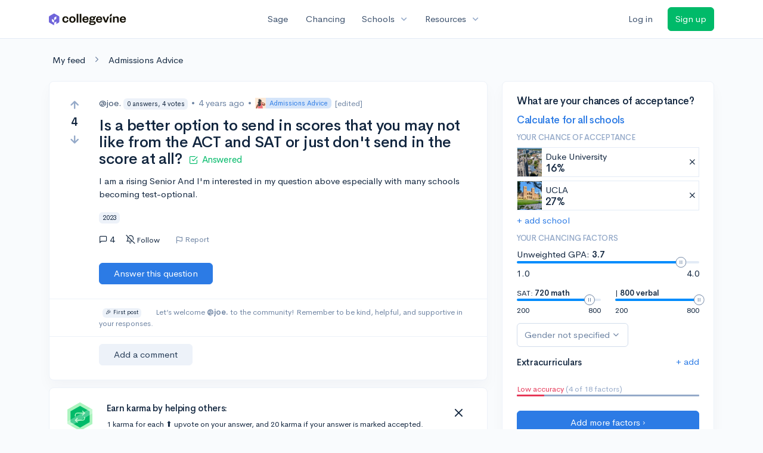

--- FILE ---
content_type: text/html; charset=utf-8
request_url: https://www.collegevine.com/questions/29966/is-a-better-option-to-send-in-scores-that-you-may-not-like-from-the-act-and-sat-or-just-don-t-send-in-the-score-at-all
body_size: 14627
content:
<!DOCTYPE html>
<html class='h-100' lang='en'>
<head>


<meta content='text/html; charset=UTF-8' http-equiv='Content-Type'>
<meta content='width=device-width, initial-scale=1' name='viewport'>
<meta content='CollegeVine' name='apple-mobile-web-app-title'>
<link href='https://d28hdetl1q8yl2.cloudfront.net/img/favicon-32x32.png' rel='icon' sizes='32x32'>
<link href='https://d28hdetl1q8yl2.cloudfront.net/img/favicon-16x16.png' rel='icon' sizes='16x16'>
<link href='https://d28hdetl1q8yl2.cloudfront.net/img/favicon-64x64.png' rel='icon' sizes='64x64'>
<link href='https://d28hdetl1q8yl2.cloudfront.net/img/favicon-128x128.png' rel='icon' sizes='128x128'>
<link href='https://d28hdetl1q8yl2.cloudfront.net/img/favicon-180x180.png' rel='icon' sizes='180x180'>
<link href='https://d28hdetl1q8yl2.cloudfront.net/img/apple-touch-icon-120x120.png' rel='apple-touch-icon' sizes='120x120'>
<link href='https://d28hdetl1q8yl2.cloudfront.net/img/apple-touch-icon-152x152.png' rel='apple-touch-icon' sizes='152x152'>
<link href='https://d28hdetl1q8yl2.cloudfront.net/img/apple-touch-icon-167x167.png' rel='apple-touch-icon' sizes='167x167'>
<link href='https://d28hdetl1q8yl2.cloudfront.net/img/apple-touch-icon-180x180.png' rel='apple-touch-icon' sizes='180x180'>
<link href='https://d28hdetl1q8yl2.cloudfront.net/img/apple-touch-icon-512x512.png' rel='apple-touch-icon' sizes='512x512'>

<title>Is a better option to send in scores that you may not like from the ACT and SAT or just don&#39;t send in the score at all? | CollegeVine</title>
<meta property="og:title" content="Is a better option to send in scores that you may not like from the ACT and SAT or just don&#39;t send in the score at all?">
<meta property="og:url" content="https://www.collegevine.com/questions/29966/is-a-better-option-to-send-in-scores-that-you-may-not-like-from-the-act-and-sat-or-just-don-t-send-in-the-score-at-all">
<meta property="og:site_name" content="CollegeVine">
<meta name="twitter:title" content="Is a better option to send in scores that you may not like from the ACT and SAT or just don&#39;t send in the score at all?">
<meta name="twitter:card" content="summary_large_image">
<meta name="twitter:site" content="@collegevine">
<meta name="twitter:domain" content="https://www.collegevine.com">
<link href='https://www.collegevine.com/questions/29966/is-a-better-option-to-send-in-scores-that-you-may-not-like-from-the-act-and-sat-or-just-don-t-send-in-the-score-at-all' rel='canonical'>
<meta name="csrf-param" content="authenticity_token" />
<meta name="csrf-token" content="5ut-16lftzoWgb2g4dCk46bu8zJPfqk3Ur6pnOtLq0sAs7dNae4jA0b_KOi8D3DwsR23ogLGBIMmfqCxtEkNvg" />

<script>
  ;(function () {
    function hasBrowserRequiredFeatures() {
      try {
        // template literals
        eval("`test`")
  
        // classes
        eval("class Foo {}")
  
        // arrow functions
        eval("const increment = x => x + 1")
      } catch (error) {
        return false
      }
  
      // performance API
      if (
        typeof performance === "undefined" ||
        typeof performance.clearMeasures !== "function"
      ) {
        return false
      }
  
      return true
    }
  
    // Set flag for unsupported browsers to be later reported to Heap since
    // it hasn’t been loaded at this point:
    const isSupportedBrowser = hasBrowserRequiredFeatures()
    window.CV = window.CV || {}
    window.CV.hasUnsupportedBrowser = !isSupportedBrowser
    window.CV.sentryAttributionKey = null
  
    window.sentryOnLoad = () => {
      if (!isSupportedBrowser) {
        if (
          typeof console !== "undefined" &&
          typeof console.warn === "function"
        ) {
          console.warn(
            "Error reporting disabled. This browser is not officially supported."
          )
        }
        return
      }
  
      Sentry.init({
        release: "app-frontend@f42383bfbe2280e9c51c7189a70232f4ed5ffdbc",
        // Only track errors from JavaScript we serve
        allowUrls: [/collegevine\.com/, /d28hdetl1q8yl2\.cloudfront\.net/],
        beforeSend: (event, hint) => {
          const exception = hint.originalException
  
          // If the __sentryFingerprint field of the underlying exception is
          // defined, use it as the fingerprint for the Sentry issue.
          if (exception && exception.__sentryFingerprint) {
            event.fingerprint = [exception.__sentryFingerprint]
          }
  
          return event
        },
      })
  
      if (CV.sentryAttributionKey) {
        Sentry.setContext("attribution", { key: CV.sentryAttributionKey })
        Sentry.setTag("attribution", CV.sentryAttributionKey)
      }
    }
  })()
</script>
<script crossorigin='anonymous' src='https://js.sentry-cdn.com/4d42713cd70d4bb0973933789bbaede8.min.js'></script>


<!-- Google Consent Mode -->
<script>
  window.dataLayer = window.dataLayer || [];
  function gtag(){dataLayer.push(arguments);}
  gtag("consent", "default", {
    ad_storage: "denied",
    analytics_storage: "denied",
    ad_user_data: "denied",
    ad_personalization: "denied",
    wait_for_update: 500
  });
  gtag("set", "ads_data_redaction", true);
</script>
<!-- Osano -->
<script src='https://cmp.osano.com/Azyzp2TvnpgtM3kbz/02dc74f6-748a-4d06-aae6-1dda988cd583/osano.js'></script>

<!-- Google tag (gtag.js) -->
<script async src='https://www.googletagmanager.com/gtag/js?id=G-KT9ZYXLWZ5'></script>
<script>
  window.dataLayer = window.dataLayer || [];
  function gtag(){dataLayer.push(arguments);}
  gtag('js', new Date());
  
  gtag('config', 'G-KT9ZYXLWZ5');
</script>

<script>
  performance.mark('css:start')
  performance.mark('css:lib:start')
</script>
<link rel="preload stylesheet" href="https://d28hdetl1q8yl2.cloudfront.net/assets/select2/select2.min-15d6ad4dfdb43d0affad683e70029f97a8f8fc8637a28845009ee0542dccdf81.css" as="style" />
<link rel="preload stylesheet" href="https://d28hdetl1q8yl2.cloudfront.net/theme/fonts/feather/feather.min.css" as="style" />
<link rel="preload stylesheet" href="https://d28hdetl1q8yl2.cloudfront.net/theme/css/theme.min.css" as="style" />
<link rel="stylesheet" href="https://cdn.jsdelivr.net/npm/katex@0.16.9/dist/katex.min.css" />
<link rel="preload stylesheet" href="https://d28hdetl1q8yl2.cloudfront.net/assets/app-2fd5a5547831257f8f2cc284019cff51d6b2ee61d19988ee71560bfda5cc31c1.css" as="style" />
<link as='font' crossorigin='anonymous' href='https://d28hdetl1q8yl2.cloudfront.net/material-symbols.20250124.woff2' rel='preload'>
<style>
  @font-face {
    font-family: 'Material Symbols Outlined';
    font-style: normal;
    font-display: block;
    src: url(https://d28hdetl1q8yl2.cloudfront.net/material-symbols.20250124.woff2);
  }
</style>

<link rel="stylesheet" href="https://d28hdetl1q8yl2.cloudfront.net/assets/react-carousel/style-69dbb724412f5f94c8d029a7fb77e9b4fe56b30269c0da9eed2193be3a996b7f.css" defer="defer" />
<link rel="stylesheet" href="https://d28hdetl1q8yl2.cloudfront.net/assets/react-calendar-ca0e0eff047f2ba727d063d3bf3addde3a4bbad240b151d1394288c38746c5d8.css" defer="defer" />

<script>
  performance.mark('css:lib:end')
</script>
<script>
  performance.mark('css:pageStyles:start')
</script>

<script>
  performance.mark('css:pageStyles:end')
</script>
<script>
  performance.mark('css:end')
</script>
<script>
  ;(function () {
    function hasBrowserRequiredFeatures() {
      try {
        // template literals
        eval("`test`")
  
        // classes
        eval("class Foo {}")
  
        // arrow functions
        eval("const increment = x => x + 1")
      } catch (error) {
        return false
      }
  
      // performance API
      if (
        typeof performance === "undefined" ||
        typeof performance.clearMeasures !== "function"
      ) {
        return false
      }
  
      return true
    }
  
    // Set flag for unsupported browsers to be later reported to Heap since
    // it hasn’t been loaded at this point:
    const isSupportedBrowser = hasBrowserRequiredFeatures()
    window.CV = window.CV || {}
    window.CV.hasUnsupportedBrowser = !isSupportedBrowser
    window.CV.sentryAttributionKey = null
  
    window.sentryOnLoad = () => {
      if (!isSupportedBrowser) {
        if (
          typeof console !== "undefined" &&
          typeof console.warn === "function"
        ) {
          console.warn(
            "Error reporting disabled. This browser is not officially supported."
          )
        }
        return
      }
  
      Sentry.init({
        release: "app-frontend@f42383bfbe2280e9c51c7189a70232f4ed5ffdbc",
        // Only track errors from JavaScript we serve
        allowUrls: [/collegevine\.com/, /d28hdetl1q8yl2\.cloudfront\.net/],
        beforeSend: (event, hint) => {
          const exception = hint.originalException
  
          // If the __sentryFingerprint field of the underlying exception is
          // defined, use it as the fingerprint for the Sentry issue.
          if (exception && exception.__sentryFingerprint) {
            event.fingerprint = [exception.__sentryFingerprint]
          }
  
          return event
        },
      })
  
      if (CV.sentryAttributionKey) {
        Sentry.setContext("attribution", { key: CV.sentryAttributionKey })
        Sentry.setTag("attribution", CV.sentryAttributionKey)
      }
    }
  })()
</script>
<script crossorigin='anonymous' src='https://js.sentry-cdn.com/4d42713cd70d4bb0973933789bbaede8.min.js'></script>


<script>
  window.CV = window.CV || {}
  window.CV.featureFlags = {}
  window.CV.trackedFeatureFlags = {
    "ff_mkt_795_ai_menu_button": true,
    "ff_uaq_487_ivy_notification_conversation": false,
    "ff_uaq_549_new_ivy_onboarding_experience": true,
    "ff_uaq_750_ivy_tutor_copy": "Improve grades",
    "ff_uaq_752_add_modal_after_ivy_tutor_landing": true,
    "ff_app_13500_cookie_consent_management": "osano",
    "ff_rcr_2453_ask_for_shorelight_phone_number_earlier": false,
    "ff_rcr_2353_enable_shorelight": false,
    "ff_app_13805_mobile_push_notifications_contextual": true,
    "ff_app_18741_ai_tastemaker_request_human_review": 1,
    "ff_app_18969_brag_sheet_student_conversion": "obvious",
    "ff_app_20988_landing_page_student_banner": true
  }
  
  CV.isMobileDevice = false
  CV.mobileApp = {
    manifest: null,
    isStartup: false,
    pushPermissionRequestMode: null,
  }
  
  CV.deviceCategory = "desktop"
  CV.page = {
    type: "app",
    blog: {
      slug: null,
      categories: null,
    }
  }
</script>
<script>
  !function(){var analytics=window.analytics=window.analytics||[];if(!analytics.initialize)if(analytics.invoked)window.console&&console.error&&console.error("Segment snippet included twice.");else{analytics.invoked=!0;analytics.methods=["trackSubmit","trackClick","trackLink","trackForm","pageview","identify","reset","group","track","ready","alias","debug","page","once","off","on","addSourceMiddleware","addIntegrationMiddleware","setAnonymousId","addDestinationMiddleware"];analytics.factory=function(e){return function(){var t=Array.prototype.slice.call(arguments);t.unshift(e);analytics.push(t);return analytics}};for(var e=0;e<analytics.methods.length;e++){var key=analytics.methods[e];analytics[key]=analytics.factory(key)}analytics.load=function(key,e){var t=document.createElement("script");t.type="text/javascript";t.async=!0;t.src="https://cdn.segment.com/analytics.js/v1/" + key + "/analytics.min.js";var n=document.getElementsByTagName("script")[0];n.parentNode.insertBefore(t,n);analytics._loadOptions=e};analytics._writeKey='rWXWySxnrfE3LkUSGnjwjOOc2hsfLtaC';;analytics.SNIPPET_VERSION="4.15.3";
  analytics.load('rWXWySxnrfE3LkUSGnjwjOOc2hsfLtaC');
  }}();
</script>
<script src="https://d28hdetl1q8yl2.cloudfront.net/assets/tracking-fa9713c983199b4698597ef97cb4bc9b49f5a33564ac751a6aa1bc959067ded0.js"></script>
<script>
  if (CV.tracking) {
    CV.tracking.pageView()
  }
</script>
<script>
  if (CV.currentUser) {
    
    if (CV.tracking) {
      CV.tracking.identify(CV.currentUser.cvid)
    }
  }
</script>


<script>
  window['_fs_debug'] = false;
  window['_fs_host'] = 'fullstory.com';
  window['_fs_script'] = 'edge.fullstory.com/s/fs.js';
  window['_fs_org'] = 'PVAV5';
  window['_fs_namespace'] = 'FS';
  window['_fs_ready'] = function() {
    if (typeof CV !== "undefined" && CV.tracking) {
      CV.tracking.event('FullStory Session', {'FullStory Session URL': FS.getCurrentSessionURL(true)});
      CV.tracking.identify({'Latest FullStory Session': FS.getCurrentSessionURL()});
    }
  };
  (function(m,n,e,t,l,o,g,y){
      if (e in m) {if(m.console && m.console.log) { m.console.log('FullStory namespace conflict. Please set window["_fs_namespace"].');} return;}
      g=m[e]=function(a,b,s){g.q?g.q.push([a,b,s]):g._api(a,b,s);};g.q=[];
      o=n.createElement(t);o.async=1;o.crossOrigin='anonymous';o.src='https://'+_fs_script;
      y=n.getElementsByTagName(t)[0];y.parentNode.insertBefore(o,y);
      g.identify=function(i,v,s){g(l,{uid:i},s);if(v)g(l,v,s)};g.setUserVars=function(v,s){g(l,v,s)};g.event=function(i,v,s){g('event',{n:i,p:v},s)};
      g.shutdown=function(){g("rec",!1)};g.restart=function(){g("rec",!0)};
      g.log = function(a,b) { g("log", [a,b]) };
      g.consent=function(a){g("consent",!arguments.length||a)};
      g.identifyAccount=function(i,v){o='account';v=v||{};v.acctId=i;g(o,v)};
      g.clearUserCookie=function(){};
  })(window,document,window['_fs_namespace'],'script','user');
</script>


</head>
<body>
<a aria-label='Skip to main content' class='skip-to-main-content visuallyhidden focusable' href='#skip-to-main' tabindex='0'>Skip to main content</a>


<nav class='bg-white navbar navbar-light navbar-user navbar-expand-md py-3 px-1 px-md-3'>
<div class='d-flex align-items-center justify-content-between flex-grow-1 px-3 container'>
<div class='d-flex align-items-center'>
<a aria-label='Go to CollegeVine home' href='/'>
<img class="img-fluid" alt="CollegeVine" src="https://d28hdetl1q8yl2.cloudfront.net/img/cv-logo-lilac.svg" />
</a>

</div>
<div class='d-flex align-items-center justify-content-around bg-white'>
<a class='text-gray-800 text-nowrap px-3 mx-1' href='https://www.collegevine.com/sage'>
Sage
</a>
<a class='text-gray-800 text-nowrap px-3 mx-1' href='https://www.collegevine.com/admissions-calculator'>
Chancing
</a>
<div class='dropdown'>
<button class='btn btn-link py-0 px-3 text-gray-800 d-flex align-items-center justify-content-between dropdown-toggle'>
<div class='text-nowrap'>Schools</div>
<div class='material-symbol ms-2 ml-2 large text-muted'>expand_more</div>
</button>
<div class='dropdown-menu z-index-popover'>
<a class='text-gray-800 text-nowrap dropdown-item' href='https://www.collegevine.com/schools/hub/all'>Explore Colleges</a>
<a class='text-gray-800 text-nowrap dropdown-item' href='https://www.collegevine.com/college-lists-and-rankings'>Rankings</a>
</div>
</div>
<div class='dropdown'>
<button class='btn btn-link py-0 px-3 text-gray-800 d-flex align-items-center justify-content-between dropdown-toggle'>
<div class='text-nowrap'>Resources</div>
<div class='material-symbol ms-2 ml-2 large text-muted'>expand_more</div>
</button>
<div class='dropdown-menu z-index-popover'>
<a class='text-gray-800 text-nowrap dropdown-item' href='https://www.collegevine.com/ai/homework-help'>Homework Help</a>
<a class='text-gray-800 text-nowrap dropdown-item' href='https://www.collegevine.com/faq'>Expert FAQ</a>
<a class='text-gray-800 text-nowrap dropdown-item' href='https://www.collegevine.com/guidance'>Blog Articles</a>
<a class='text-gray-800 text-nowrap dropdown-item' href='https://blog.collegevine.com/category/essays/essay-guides-2023-24/'>Essay Guides</a>
<a class='text-gray-800 text-nowrap dropdown-item' href='https://www.collegevine.com/livestreams'>Livestreams</a>
<a class='text-gray-800 text-nowrap dropdown-item' href='https://www.collegevine.com/monthly-scholarships'>Scholarships</a>
<a class='text-gray-800 text-nowrap dropdown-item' href='https://www.collegevine.com/communities/feed'>Community</a>
<a class='text-gray-800 text-nowrap dropdown-item' href='https://www.collegevine.com/essays/review'>Peer essay review</a>
</div>
</div>
</div>

<div class='d-flex align-items-center'>
<form class="my-0" method="post" action="https://www.collegevine.com/users/auth/auth0?screen_hint=login"><button class="navbar-btn btn btn-link text-gray-800 mr-3 me-3" id="navbarLogin" type="submit">Log in</button><input type="hidden" name="authenticity_token" value="CfnD2lK021OvjeJk0h4bRaJ6dQsssMqvHKz5cmot_dxH1PhPgTXQRCCtqVEOMgxw83ZL-0CDmLGuFWz0iMfW3w" /></form>
<form class="my-0" method="post" action="https://www.collegevine.com/users/auth/auth0?screen_hint=signUp"><button class="navbar-btn btn btn-success" id="signup" type="submit">Sign up</button><input type="hidden" name="authenticity_token" value="lLHqczAGEGy_j97IsPQv3gzASz2sqcB-ODDY8jN-wODanNHm44cbezCvlf1s2DjrXcx1zcCakmCKiU100ZTr4w" /></form>
</div>
</div>
</nav>

<div class='container' id='skip-to-main' tabindex='-1'>
<div class='row'>
<div class='col-12'>


<link rel="stylesheet" href="https://d28hdetl1q8yl2.cloudfront.net/assets/forum-ca9a8fc01d2a7385515cde751bd2b2450000b31637141611e1bba2b75cb8ecd9.css" />
<div id="d1450f14" class=""><script type="application/ld+json">{"@context":"https://schema.org","@type":"QAPage","mainEntity":{"@type":"Question","name":"Is a better option to send in scores that you may not like from the ACT and SAT or just don't send in the score at all?","url":"https://www.collegevine.com/questions/29966/is-a-better-option-to-send-in-scores-that-you-may-not-like-from-the-act-and-sat-or-just-don-t-send-in-the-score-at-all","description":"The best way to do this is to look at the previous admissions data for the middle 50% scores of admits to the school you are applying to. For example if yo","answerCount":2,"commentCount":0,"upvoteCount":5,"downvoteCount":1,"author":"joe.","dateCreated":"2022-06-02T21:02:00","suggestedAnswer":[{"@type":"https://schema.org/Answer","text":"It depends on your GPA, if you have an average GPA (like around 3.0) but wicked high test scores (I'd say 29+ or 1330+) then submit your test score! It will help when the college offers you a merit scholarship! If your GPA is super high (4.0+) but your test score is pretty average (like 20or 1060 vibes) then don't send in the score.\r\n\r\nThis is based on my experiences! An average test score/GPA won't necessarily tank your admissions chances for most schools, but it will affect your merit scholarship! I initially applied to a school as test-optional with a 4.49 weighted GPA and obtained a solid scholarship, but later I actually ended up getting a higher ACT score of 29 and was able to switch to test-considered (ask the admissions counselor about this!) and the yearly scholarship amount went up by $1000!","commentCount":2,"upvoteCount":4,"downvoteCount":2,"comment":[{"@type":"https://schema.org/Comment","text":"Not best answer whatsoever.","author":"Liltrooper","dateCreated":"2022-06-03T04:12:00"},{"@type":"https://schema.org/Comment","text":"Sorry! I know it's probably not the best answer since I based it off my own personal experience 😅 @CameronBameron actually explains it very well!\n","author":"artbirb","dateCreated":"2022-06-03T18:30:53"}],"author":"artbirb","dateCreated":"2022-06-03T00:22:07"}],"acceptedAnswer":[{"@type":"https://schema.org/Answer","text":"The best way to do this is to look at the previous admissions data for the middle 50% scores of admits to the school you are applying to. For example if you are applying to ABC college and their 50% middle test scores are 1220-1350 for SAT and 26-29 for the ACT, then you want to be in the range. Since test scores are self reporting in most cases, you can decide which score to submit. If you have a high SAT score and low ACT score, just submit the SAT. If you have taken the SAT 4 times and your scores are 1100, 1150, 1260, and 1290 but your super score is 1340, then just write in the 1340 on your common app and explain which tests make up the super score. Same goes with the ACT, if you have a 25, 27, 27, 28 but your superscore is a 29, just write in the 29 and explain which test make up your superscore. \n\nIts up to you which format test you submit, either SAT, or ACT. It's up to you how you self report as well. On rare occasions, the college will ask for the entire series of test scores. But they will disclose that requirement on their website under test requirements. \n\nIf your SAT or ACT fall below the 25% percentile for the schools you are applying to, the rule of thumb is not to submit your test scores. So using the previous example of 1220/1350 or 26/29, you do not want to submit an SAT lower than a 1210, or 25. Then you want to apply test optional. \n\nIf you have time to improve your SAT or ACT during the summer, I would recommend trying to get a higher score. It's very true that submitting a very good test score benefits your chances of getting accepted versus not submitting a test at all. \n\nGood luck.","commentCount":0,"upvoteCount":5,"downvoteCount":0,"comment":[],"author":"CameronBameron","dateCreated":"2022-06-03T01:43:28"}],"comment":[],"text":"I am a rising Senior And I'm interested in my question above especially with many schools becoming test-optional."}}</script><meta name="description" content="The best way to do this is to look at the previous admissions data for the middle 50% scores of admits to the school you are applying to. For example if yo"/><meta name="keywords" content="2023"/><div class="my-4 ml-2" data-reactroot=""><a class="text-body" href="/communities/feed">My feed</a><i class="text-secondary mx-3 fe fe-chevron-right"></i><a class="text-body" href="/questions">Admissions Advice</a></div><div class="row" data-reactroot=""><div class="col-12 col-md-8"><div class="card mb-0 t--post t--post-29966"><div class="card-body"><div class="row"><div class="d-none d-md-block col-1"><div class="d-flex align-items-center flex-md-column"><button class="btn btn-link p-0 t--vote-up" aria-label="Vote up"><i class="fe fe-arrow-up text-muted large font-weight-bold fw-bold"></i></button><span class="mx-2 t--vote-balance text-body large font-weight-bold fw-bold">4</span><button class="btn btn-link p-0 t--vote-down" aria-label="Vote down"><i class="fe fe-arrow-down text-muted large font-weight-bold fw-bold"></i></button></div></div><div class="col-12 col-md-11 mt-3 mt-md-0"><div class="d-flex flex-wrap align-items-center mb-3 mb-md-0"><span class="text-gray-800"><span class="post-author">@joe.<div class="badge badge-light bg-light text-dark text-nowrap ml-1">0 answers, 4 votes</div></span></span><span class="text-secondary mx-2"> • </span><span class="text-secondary" title="">4 years ago</span><span class="text-secondary mx-2"> • </span><a class="badge badge-soft-primary bg-primary-soft my-1 py-0 pl-0 d-inline-flex align-items-center" href="/questions"><img class="img-fluid" src="https://d28hdetl1q8yl2.cloudfront.net/img/illustrations/community/admissions-advice.svg" style="height:18px"/><div class="ml-2">Admissions Advice</div></a><span class="text-secondary small ml-2">[edited]</span></div><h1 class="my-3"><span class="mr-3">Is a better option to send in scores that you may not like from the ACT and SAT or just don&#x27;t send in the score at all?</span><div class="d-inline-flex align-items-center text-success font-weight-normal" style="font-size:0.6em"><i class="fe fe-check-square mr-2"></i>Answered</div></h1><div class="mt-2 "><p class="">I am a rising Senior And I&#x27;m interested in my question above especially with many schools becoming test-optional.</p></div><div class="t--tags"><div class="badge badge-light bg-light text-dark mr-2">2023</div></div><div class="d-flex align-items-center mt-3"><div class="d-md-none mr-4"><div class="d-flex align-items-center flex-md-column"><button class="btn btn-link p-0 t--vote-up" aria-label="Vote up"><i class="fe fe-arrow-up text-muted large font-weight-bold fw-bold"></i></button><span class="mx-2 t--vote-balance text-body large font-weight-bold fw-bold">4</span><button class="btn btn-link p-0 t--vote-down" aria-label="Vote down"><i class="fe fe-arrow-down text-muted large font-weight-bold fw-bold"></i></button></div></div><div class="d-flex align-items-center mr-3 cursor-default" title="Replies"><i class="fe fe-message-square mr-1"></i>4</div><button class="btn btn-link btn-small text-body px-2 py-1 rounded hover-bg-light d-flex align-items-center mr-3 mr-md-4"><i class="mr-1 fe fe-bell-off"></i><div class="small">Follow</div></button><div class="d-none d-md-inline-flex align-items-stretch ml-n3"><div class="mr-3 px-2 py-1 rounded hover-bg-light d-flex align-items-center"><button class="btn btn-link btn-sm text-secondary p-0 line-height-1 t--flag-post"><i class="d-none d-md-inline fe fe-flag align-middle mr-1"></i>Report</button></div></div><div class="dropdown  d-inline d-md-none"><button class="btn btn-link text-body px-2 py-1 hover-bg-light" aria-label="More options" aria-expanded="false" role="combobox" aria-haspopup="listbox" aria-controls="post-actions-more-option-dropdown"><i class="fe fe-more-horizontal"></i></button></div></div></div></div><div class="row"><div class="col-12 col-md-11 offset-md-1"><div class="mt-4 mb-3"><button class="btn btn-primary px-4 py-2 text-nowrap t--add-answer">Answer this question</button></div></div></div><div class="row border-top border-bottom border-light mx-n4 px-3 mt-3"><div class="col-12 col-md-11 offset-md-1 text-secondary small my-3"><div class="ml-2 badge badge-light bg-light text-dark">🎉 First post</div><span class="ml-2 ml-md-4">Let’s welcome </span><strong class="">@joe.</strong> to the community! Remember to be kind, helpful, and supportive in your responses.</div></div><div class="row mt-3"><div class="col-12 col-md-11 offset-md-1"><div class="border border-light border-top-0 border-right-0 border-bottom-0 border-left-4 pl-3"></div><button class="btn btn-light px-4 py-2 t--add-comment">Add a comment</button></div></div></div></div><div class="card shadow-none mt-3 "><div class="card-body py-4"><div class="row"><div class="col-auto d-none d-md-flex align-items-center"><img class="img-fluid ml-2" src="https://d28hdetl1q8yl2.cloudfront.net/img/karma-badge.svg" style="height:3rem"/></div><div class="col d-flex flex-column justify-content-center"><div class=""><h4 class="">Earn karma by helping others:</h4><div class="small">1 karma for each ⬆️ upvote on your answer, and 20 karma if your answer is marked accepted.</div></div></div><div class="col-auto"><button class="btn btn-link py-0 text-body fe fe-x x-large" aria-label="Close"></button></div></div></div></div><h2 class="mt-4">2 answers</h2><div class="card t--post t--post-29983 border-success" id="answer-29983"><div class="card-body"><div class="row align-items-between"><div class="d-none d-md-block col-1"><div class="d-flex align-items-center flex-md-column"><button class="btn btn-link p-0 t--vote-up" aria-label="Vote up"><i class="fe fe-arrow-up text-muted large font-weight-bold fw-bold"></i></button><span class="mx-2 t--vote-balance text-body large font-weight-bold fw-bold">5</span><button class="btn btn-link p-0 t--vote-down" aria-label="Vote down"><i class="fe fe-arrow-down text-muted large font-weight-bold fw-bold"></i></button></div></div><div class="col-12 col-md-11"><div class="row align-items-center mb-3"><div class="col-12 col-md-auto order-md-1 mb-3 mb-md-0"><div class="d-flex justify-content-end align-items-center text-success"><i class="fe fe-check-square mr-2"></i>Accepted Answer</div></div><div class="col-12 col-md order-md-0"><span class="text-gray-800"><span class="post-author">@CameronBameron<div class="badge badge-light bg-light text-dark text-nowrap ml-1">2,249 answers, 8,660 votes</div></span></span><span class="text-secondary mx-2"> • </span><span class="text-secondary" title="">4 years ago</span></div></div><div class=""><p class="">The best way to do this is to look at the previous admissions data for the middle 50% scores of admits to the school you are applying to. For example if you are applying to ABC college and their 50% middle test scores are 1220-1350 for SAT and 26-29 for the ACT, then you want to be in the range. Since test scores are self reporting in most cases, you can decide which score to submit. If you have a high SAT score and low ACT score, just submit the SAT. If you have taken the SAT 4 times and your scores are 1100, 1150, 1260, and 1290 but your super score is 1340, then just write in the 1340 on your common app and explain which tests make up the super score. Same goes with the ACT, if you have a 25, 27, 27, 28 but your superscore is a 29, just write in the 29 and explain which test make up your superscore. </p><p class=""></p><p class="">Its up to you which format test you submit, either SAT, or ACT. It&#x27;s up to you how you self report as well. On rare occasions, the college will ask for the entire series of test scores. But they will disclose that requirement on their website under test requirements. </p><p class=""></p><p class="">If your SAT or ACT fall below the 25% percentile for the schools you are applying to, the rule of thumb is not to submit your test scores. So using the previous example of 1220/1350 or 26/29, you do not want to submit an SAT lower than a 1210, or 25. Then you want to apply test optional. </p><p class=""></p><p class="">If you have time to improve your SAT or ACT during the summer, I would recommend trying to get a higher score. It&#x27;s very true that submitting a very good test score benefits your chances of getting accepted versus not submitting a test at all. </p><p class=""></p><p class="">Good luck.</p></div><div class="row align-items-center mt-3 ml-md-n2"><div class="d-md-none col-auto"><div class="d-flex align-items-center flex-md-column"><button class="btn btn-link p-0 t--vote-up" aria-label="Vote up"><i class="fe fe-arrow-up text-muted large font-weight-bold fw-bold"></i></button><span class="mx-2 t--vote-balance text-body large font-weight-bold fw-bold">5</span><button class="btn btn-link p-0 t--vote-down" aria-label="Vote down"><i class="fe fe-arrow-down text-muted large font-weight-bold fw-bold"></i></button></div></div><div class="col"><div class="d-none d-md-inline-flex align-items-stretch ml-n3"><div class="mr-3 px-2 py-1 rounded hover-bg-light d-flex align-items-center"><button class="btn btn-link btn-sm text-secondary p-0 line-height-1 t--flag-post"><i class="d-none d-md-inline fe fe-flag align-middle mr-1"></i>Report</button></div></div><div class="dropdown  d-inline d-md-none"><button class="btn btn-link text-body px-2 py-1 hover-bg-light" aria-label="More options" aria-expanded="false" role="combobox" aria-haspopup="listbox" aria-controls="post-actions-more-option-dropdown"><i class="fe fe-more-horizontal"></i></button></div></div></div></div></div></div><div class="card-footer"><div class="row"><div class="col-12 col-md-11 offset-md-1"><div class="border border-light border-top-0 border-right-0 border-bottom-0 border-left-4 pl-3"></div><button class="btn btn-light px-4 py-2 t--add-comment">Add a comment</button></div></div></div></div><div class="card t--post t--post-29978" id="answer-29978"><div class="card-body"><div class="row align-items-between"><div class="d-none d-md-block col-1"><div class="d-flex align-items-center flex-md-column"><button class="btn btn-link p-0 t--vote-up" aria-label="Vote up"><i class="fe fe-arrow-up text-muted large font-weight-bold fw-bold"></i></button><span class="mx-2 t--vote-balance text-body large font-weight-bold fw-bold">2</span><button class="btn btn-link p-0 t--vote-down" aria-label="Vote down"><i class="fe fe-arrow-down text-muted large font-weight-bold fw-bold"></i></button></div></div><div class="col-12 col-md-11"><div class="row align-items-center mb-3"><div class="col-12 col-md order-md-0"><span class="text-gray-800"><span class="post-author">@artbirb<div class="badge badge-light bg-light text-dark text-nowrap ml-1">17 answers, 24 votes</div></span></span><span class="text-secondary mx-2"> • </span><span class="text-secondary" title="">4 years ago</span><span class="text-secondary small ml-2">[edited]</span></div></div><div class=""><p class="">It depends on your GPA, if you have an average GPA (like around 3.0) but wicked high test scores (I&#x27;d say 29+ or 1330+) then submit your test score! It will help when the college offers you a merit scholarship! If your GPA is super high (4.0+) but your test score is pretty average (like 20or 1060 vibes) then don&#x27;t send in the score.</p><p class=""></p><p class="">This is based on my experiences! An average test score/GPA won&#x27;t necessarily tank your admissions chances for most schools, but it will affect your merit scholarship! I initially applied to a school as test-optional with a 4.49 weighted GPA and obtained a solid scholarship, but later I actually ended up getting a higher ACT score of 29 and was able to switch to test-considered (ask the admissions counselor about this!) and the yearly scholarship amount went up by $1000!</p></div><div class="row align-items-center mt-3 ml-md-n2"><div class="d-md-none col-auto"><div class="d-flex align-items-center flex-md-column"><button class="btn btn-link p-0 t--vote-up" aria-label="Vote up"><i class="fe fe-arrow-up text-muted large font-weight-bold fw-bold"></i></button><span class="mx-2 t--vote-balance text-body large font-weight-bold fw-bold">2</span><button class="btn btn-link p-0 t--vote-down" aria-label="Vote down"><i class="fe fe-arrow-down text-muted large font-weight-bold fw-bold"></i></button></div></div><div class="col"><div class="d-none d-md-inline-flex align-items-stretch ml-n3"><div class="mr-3 px-2 py-1 rounded hover-bg-light d-flex align-items-center"><button class="btn btn-link btn-sm text-secondary p-0 line-height-1 t--flag-post"><i class="d-none d-md-inline fe fe-flag align-middle mr-1"></i>Report</button></div></div><div class="dropdown  d-inline d-md-none"><button class="btn btn-link text-body px-2 py-1 hover-bg-light" aria-label="More options" aria-expanded="false" role="combobox" aria-haspopup="listbox" aria-controls="post-actions-more-option-dropdown"><i class="fe fe-more-horizontal"></i></button></div></div></div></div></div></div><div class="card-footer"><div class="row"><div class="col-12 col-md-11 offset-md-1"><div class="border border-light border-top-0 border-right-0 border-bottom-0 border-left-4 pl-3"><div class="align-middle small mt-3 t--comment-14267" id="comment-14267"><div class="text-secondary d-flex flex-wrap align-items-center"><span class="mr-2">@Liltrooper</span><span class="" title="">4 years ago</span><button class="btn btn-link btn-sm line-height-1 p-0 pl-2 align-middle t--flag-comment text-muted">report</button></div><div class="text-black align-middle forum-comment-body "><p class="">Not best answer whatsoever.</p></div></div><div class="align-middle small mt-3 t--comment-14290" id="comment-14290"><div class="text-secondary d-flex flex-wrap align-items-center"><span class="mr-2">@artbirb</span><span class="" title="">4 years ago</span><span class="ml-2"> [edited]</span><button class="btn btn-link btn-sm line-height-1 p-0 pl-2 align-middle t--flag-comment text-muted">report</button></div><div class="text-black align-middle forum-comment-body "><p class="">Sorry! I know it&#x27;s probably not the best answer since I based it off my own personal experience 😅 <strong class="">@CameronBameron</strong> actually explains it very well!</p><p class=""></p></div></div></div><button class="btn btn-light px-4 py-2 t--add-comment">Add a comment</button></div></div></div></div></div><div class="col-12 col-md-4 mt-4 mt-md-0"><div class="card bg-white"><div class="card-body"><div class="h3">What are your chances of acceptance?</div><div class="mt-1"><a class="t--community-lite-chancing-cta-complete-full-profile" href="https://www.collegevine.com/admissions-calculator?utm_source=collegevine.com&amp;utm_campaign=uaq-45-community"><h3 class="">Calculate for all schools</h3></a></div><h5 class="text-muted text-uppercase">Your chance of acceptance</h5><div class="w-100 d-flex flex-row justify-content-start border border-1 p-0 mb-2 t--community-lite-chancing-cta-schoolview bg-white"><div class="school-image" style="background-image:url();width:48px;height:48px;background-position:center;background-size:200%"></div><div class="school-details w-100 d-flex flex-row justify-content-between align-items-center ml-2"><div class="d-flex flex-column justify-content-start">Duke University<div class="spinner-border spinner-border-sm text-primary small" role="status"><div class="sr-only">Loading…</div></div></div><span class="muted fe fe-x cursor-pointer mr-1"></span></div></div><div class="w-100 d-flex flex-row justify-content-start border border-1 p-0 mb-2 t--community-lite-chancing-cta-schoolview bg-white"><div class="school-image" style="background-image:url();width:48px;height:48px;background-position:center;background-size:200%"></div><div class="school-details w-100 d-flex flex-row justify-content-between align-items-center ml-2"><div class="d-flex flex-column justify-content-start"> UCLA<div class="spinner-border spinner-border-sm text-primary small" role="status"><div class="sr-only">Loading…</div></div></div><span class="muted fe fe-x cursor-pointer mr-1"></span></div></div><a class="t--community-lite-chancing-cta-add-school " href="#">+ add school</a><h5 class="mt-3 text-muted text-uppercase">Your chancing factors</h5><div class="mt-2 mb-3"><span class="mb-2">Unweighted GPA:</span><span class="gpa"><strong class=""> 3.7</strong></span><div class="t--lite-chancing-cta-left-sidebar-gpa"><div aria-label="GPA slider"><div style="transform:scale(1);cursor:pointer;height:4px;border-radius:8px;background:linear-gradient(to right, #008CFD 0%, #008CFD 90%, #E3EBF6 90%, #E3EBF6 100%)"><svg style="position:absolute;z-index:0;cursor:grab;user-select:none;touch-action:none;-webkit-user-select:none;-moz-user-select:none;-ms-user-select:none" tabindex="0" aria-valuemax="4" aria-valuemin="1" aria-valuenow="3.7" draggable="false" role="slider" xmlns="http://www.w3.org/2000/svg" width="18" height="18" fill="none" viewBox="0 0 18 18"><circle cx="9" cy="9" r="8.5" fill="#FFF" stroke="#6E84A3"></circle><path stroke="#6E84A3" d="M7.5 6L7.5 12"></path><path stroke="#6E84A3" d="M10.5 6L10.5 12"></path></svg></div></div></div><div class="mt-2 d-flex flex-row justify-content-between"><div class="">1.0</div><div class="">4.0</div></div></div><div class="mb-3 d-flex flex-row justify-content-between"><div class="t--community-lite-chancing-cta-sat-math small" style="flex-basis:46%">SAT: <strong class="">720 math</strong><div aria-label="SAT math score slider"><div style="transform:scale(1);cursor:pointer;height:4px;border-radius:8px;background:linear-gradient(to right, #008CFD 0%, #008CFD 86.66666666666667%, #E3EBF6 86.66666666666667%, #E3EBF6 100%)"><svg style="position:absolute;z-index:0;cursor:grab;user-select:none;touch-action:none;-webkit-user-select:none;-moz-user-select:none;-ms-user-select:none" tabindex="0" aria-valuemax="800" aria-valuemin="200" aria-valuenow="720" draggable="false" role="slider" xmlns="http://www.w3.org/2000/svg" width="18" height="18" fill="none" viewBox="0 0 18 18"><circle cx="9" cy="9" r="8.5" fill="#FFF" stroke="#6E84A3"></circle><path stroke="#6E84A3" d="M7.5 6L7.5 12"></path><path stroke="#6E84A3" d="M10.5 6L10.5 12"></path></svg></div></div><div class="mt-2 d-flex flex-row justify-content-between"><div class="">200</div><div class="">800</div></div></div><div class="t--community-lite-chancing-cta-sat-verbal small" style="flex-basis:46%"> | <strong class="">800 verbal</strong><div aria-label="SAT verbal score slider"><div style="transform:scale(1);cursor:pointer;height:4px;border-radius:8px;background:linear-gradient(to right, #008CFD 0%, #008CFD 100%, #E3EBF6 100%, #E3EBF6 100%)"><svg style="position:absolute;z-index:0;cursor:grab;user-select:none;touch-action:none;-webkit-user-select:none;-moz-user-select:none;-ms-user-select:none" tabindex="0" aria-valuemax="800" aria-valuemin="200" aria-valuenow="800" draggable="false" role="slider" xmlns="http://www.w3.org/2000/svg" width="18" height="18" fill="none" viewBox="0 0 18 18"><circle cx="9" cy="9" r="8.5" fill="#FFF" stroke="#6E84A3"></circle><path stroke="#6E84A3" d="M7.5 6L7.5 12"></path><path stroke="#6E84A3" d="M10.5 6L10.5 12"></path></svg></div></div><div class="mt-2 d-flex flex-row justify-content-between"><div class="">200</div><div class="">800</div></div></div></div><div class="mb-2"><div class="dropdown  t--lite-chancing-cta-gender gender-dropdown w-100"><button class="
        dropdown-toggle d-inline-flex align-items-center justify-content-center
         btn btn-outline-secondary mw-100 text-truncate bg-white" aria-label="Gender dropdown" aria-expanded="false" role="combobox" aria-haspopup="listbox" aria-controls="gender-dropdown-options-1">Gender not specified</button></div></div><div class="text-body"><div class="t--lite-chancing-mobile-and-left-sidebar-extracurriculars d-flex flex-row justify-content-between align-items-center bg-white"><h4 class="mt-3">Extracurriculars</h4><div class=""><a class="t--lite-chancing-mobile-and-left-sidebar-add-ec" aria-label="Add extracurriculars" href="#">+ add</a></div></div><div class="mt-0 pb-3 mb-2"></div><div class="mb-2"></div></div><div class=" small"><span class="text-danger">Low accuracy</span><span class="text-muted"> (4 of 18 factors)</span></div><div class="progress mb-4" style="background-color:#95aac9;height:3px"><div class="progress-bar bg-danger" role="progressbar" style="width:15%"></div></div><div class="mt-1"><a class="t--community-lite-chancing-cta-complete-full-profile btn btn-primary w-100" href="https://www.collegevine.com/admissions-calculator?utm_source=collegevine.com&amp;utm_campaign=uaq-45-community"><span class="">Add more factors ›</span></a></div></div></div><div class="card"><div class="card-header d-flex align-items-center"><h3 class="m-0">Community Guidelines</h3><img class="img-fluid flex-grow-0" src="https://d28hdetl1q8yl2.cloudfront.net/img/icons/wreath-qa.svg" style="height:2em"/></div><div class="card-body"><p class="">To keep this community safe and supportive:</p><ol class="ml-n4 mb-0"><li class="mb-2">Be kind and respectful!</li><li class="mb-2">Keep posts relevant to college admissions and high school.</li><li class="mb-2">Don’t ask “chance-me” questions. Use CollegeVine’s <a class="" href="https://www.collegevine.com/admissions-calculator">chancing</a> instead!</li></ol><button class="btn btn-link p-0 mt-3">Show 6 more</button></div></div><div class="card"><div class="card-header d-flex align-items-center cursor-pointer"><h3 class="m-0">How karma works</h3><div class="flex-grow-0 x-large fe fe-chevron-down"></div></div></div></div></div></div>
<script>
  (() => {
    const url = new URL(window.location.href)
    const params = new URLSearchParams(url.search)
    params.delete('new_post');params.delete('op')
    qs = params.toString()
  
    let newPath = window.location.pathname
    if (qs !== "") { newPath += "?" + qs }
    if (window.location.hash != "") { newPath += window.location.hash }
  
    window.history.replaceState({}, document.title, newPath)
  })()
</script>



</div>
</div>
</div>


<noscript>
<div class='position-fixed fixed-bottom text-center'>
<div class='alert bg-soft-warning mb-0'>
<i class='fe fe-alert-triangle'></i>
Looks like you don’t have JavaScript enabled.
<a href='http://activatejavascript.org/en/instructions' target='_blank'>
Enable JavaScript to use our free tools.
<i class='fe fe-external-link'></i>
</a>
</div>
</div>
</noscript>

<script>
  performance.mark('js:start')
  performance.mark('js:lib:start')
</script>
<script src="https://d28hdetl1q8yl2.cloudfront.net/theme/libs/jquery/dist/jquery.min.js"></script>
<script src="https://d28hdetl1q8yl2.cloudfront.net/assets/select2/select2.min-308692a9122971f04b0f0652762845a3e6fcf6b3b2be36f6986bb6e0c6e4d696.js"></script>
<script src="https://d28hdetl1q8yl2.cloudfront.net/theme/libs/bootstrap/dist/js/bootstrap.bundle.min.js"></script>
<script src="https://d28hdetl1q8yl2.cloudfront.net/theme/libs/autosize/dist/autosize.min.js"></script>
<script src="https://d28hdetl1q8yl2.cloudfront.net/theme/libs/list.js/dist/list.min.js"></script>
<script src="https://d28hdetl1q8yl2.cloudfront.net/theme/js/theme.min.js"></script>
<script src="https://d28hdetl1q8yl2.cloudfront.net/assets/auth0/auth0.min-5ce8da81957a0f3971132fcfe8cd30d9dfc5a60b6a43e5f530e6f0b52799fdaa.js"></script>
<script src="https://d28hdetl1q8yl2.cloudfront.net/assets/rails_unobtrusive-91ff7a3719632be9c1390987b1ca26127361368f280b146e7efb3be42ccb2e77.js"></script>
<script src="https://d28hdetl1q8yl2.cloudfront.net/assets/performance_analytics-83186d88a07a12c063bf191d9586b54b535288c4ee96db092366269cd4c3aa58.js"></script>
<script src="https://d28hdetl1q8yl2.cloudfront.net/assets/localtime-89ef2519207b0fc150226045f6e2d620db2dac9e01247045dc93e8d71a71b273.js"></script>
<script>
  performance.mark('js:lib:end')
</script>
<script>
  window.CV = window.CV || {}
  
  window.CV.pathInfo = function(name) {
    const path = window.CV.pathInfo.endpoints[name]
    if (!path) {
      window.CV.pathInfo.missingPath(name)
      return
    }
  
    return { path, token: 'hZ7DKEnDxein-IJEb5TiZfiUKt7rhuclGXZSxww8z-hjxgqyiXJR0feGFwwySzZ272duTqY-SpFttlvqUz5pHQ' }
  }
  
  window.CV.pathInfo.endpoints = {"community_accept_answer_path":"/community/answer/accept","community_add_answer_path":"/community/answer","community_add_comment_path":"/community/comment/add","community_add_post_path":"/community/post","community_agree_to_share_profile_with_all_community_schools_path":"/community/agree-to-share-profile-with-all-community-schools","community_all_communities_path":"/community/all-communities","community_ban_user_path":"/community/ban-user","community_delete_comment_path":"/community/comment/delete","community_delete_post_path":"/community/post/delete","community_edit_history_path":"/community/edit-history","community_events_data_path":"/community/events","community_flag_path":"/community/flag","community_join_path":"/community/join","community_lock_post_path":"/community/post/lock","community_members_data_path":"/community/members","community_pin_post_path":"/community/pin-post","community_respond_poll_path":"/community/respond-poll","community_search_tags_path":"/community/tags/search","community_subscription_path":"/community/subscription","community_unban_user_path":"/community/unban-user","community_undelete_post_path":"/community/post/undelete","community_unjoin_path":"/community/unjoin","community_unlock_post_path":"/community/post/unlock","community_unpin_post_path":"/community/unpin-post","community_unvote_path":"/community/unvote","community_unwaitlist_path":"/community/unwaitlist","community_update_comment_path":"/community/comment/update","community_vote_path":"/community/vote","community_votes_breakdown_path":"/community/votes-breakdown","community_waitlist_path":"/community/waitlist","flag_set_path":"/flag/set","high_schools_search_path":"/high-schools/search","profile_save_basic_profile_path":"/profile/save-basic-profile","profile_search_usernames_path":"/profile/search-usernames","profile_set_username_path":"/profile/username","profile_validate_us_zip_code_path":"/profile/validate-us-zipcode","profile_validate_username_path":"/profile/validate-username","schools_search_path":"/schools/search","blog_lite_chancing_path":"/blog/lite-chancing","login_path":"/users/auth/auth0?origin=%2Fquestions%2F29966%2Fis-a-better-option-to-send-in-scores-that-you-may-not-like-from-the-act-and-sat-or-just-don-t-send-in-the-score-at-all","profile_search_extracurricular_activities_path":"/profile/search-extracurriculars","profile_generate_ec_description_path":"/profile/generate-ec-description","enrollment_survey_remove_school_from_list_path":"/enrollment-survey/remove-school","enrollment_survey_record_survey_submitted_path":"/enrollment-survey/record-survey-submitted","enrollment_survey_update_accepting_late_cycle_offers_path":"/enrollment-survey/update-accepting-offers","enrollment_survey_update_address_path":"/enrollment-survey/update-address"}
  
  window.CV.apiEndpoint = function({ name, continuation }) {
    return continuation(window.CV.pathInfo(name))
  }
</script>
<script>
  window.CV.pathInfo.missingPath = function(name) {
    console.error("Missing API endpoint", name)
    if (typeof window.Sentry !== "undefined") {
      window.Sentry.captureException(new Error("Missing API endpoint"), { extra: { name } })
    }
  }
</script>

<script>
  window.CV = window.CV || {}
  window.CV.pusherConfig =
    {"key":"ada6bc1c6ec3ba44d3ca","cluster":"us2","authToken":"oP3CacbFkBmroISdO6nQqjOZfLXUeBTTrMIH_uVOFtdGpQvzBnQEIPveEdVmdgS5JGo4JZnAuWfYAg7TukywIg","authPath":"/pusher/auth"}
</script>

<script>
  window.CV = window.CV || {}
  
  window.CV.assetsRoot = 'https://d28hdetl1q8yl2.cloudfront.net/'
  
  window.CV.includeStylesheet = function(href) {
    const link = document.createElement('link')
    link.rel = 'stylesheet'
    link.type = 'text/css'
    link.href = window.CV.assetsRoot + href
    document.getElementsByTagName('head')[0].appendChild(link)
  }
</script>

<script>
  function setUserFlag(flagName, callback) {
    $.post("/flag/set", {
      flag_name: flagName,
      authenticity_token: 'kFkBuwoN71cvcxy44PvDYw1hDJkJ_I3B1196HfPaZ_J2Acghyrx7bn8NifC9JBdwGpJICUREIHWjn3MwrNjBBw',
      success: callback
    })
  }
  
  function unsetUserFlag(flagName) {
    $.post("/flag/unset", {
      flag_name: flagName,
      authenticity_token: '0wJJxnTaz9_51IH9hybqQI5IgsXAqm9s2KWzUsvsvI01WoBctGtb5qmqFLXa-T5TmbvGVY0SwtisZbp_lO4aeA',
    })
  }
</script>
<script>
  performance.mark('js:pageScripts:start')
</script>
<script src="https://d28hdetl1q8yl2.cloudfront.net/assets/react@17.0.2/react.production.min.js"></script><script src="https://d28hdetl1q8yl2.cloudfront.net/assets/react-dom@17.0.2/react-dom.production.min.js"></script><script src="https://d28hdetl1q8yl2.cloudfront.net/assets/src/EntryPoints/Community/Post-e257d6b4c795041ba31d49347dba24a1893f0baae650599162e70858ca2429aa.purs"></script><script>(function() { 
    
    if (typeof Purs_EntryPoints_Community_Post === 'undefined') {
      throw new Error('APP-9029: PureScript entrypoint is missing: module=Community/Post')
    }
    

    const boot = Purs_EntryPoints_Community_Post.boot
    if (boot && typeof boot.hydrate === 'function') {
      boot.hydrate('d1450f14')({"rootUrl":"https://www.collegevine.com","narrowLayout":false,"profiles":[{"cvid":"google-oauth2|110480483068055995011","name":"joe.","isExpert":false,"isBot":false,"stats":{"votes":4,"answers":{}},"bannedUntil":null},{"cvid":"google-oauth2|109125273215709784086","name":"artbirb","isExpert":false,"isBot":false,"stats":{"votes":24,"answers":{"discussion":{"accepted":2,"total":4},"question":{"accepted":7,"total":17}}},"bannedUntil":null},{"cvid":"google-oauth2|101698520141738973628","name":"CameronBameron","isExpert":false,"isBot":false,"stats":{"votes":8660,"answers":{"discussion":{"accepted":21,"total":205},"question":{"accepted":1149,"total":2249}}},"bannedUntil":null},{"cvid":"google-oauth2|115153732714211926181","name":"Liltrooper","isExpert":false,"isBot":false,"stats":{"votes":458,"answers":{"discussion":{"accepted":0,"total":13},"question":{"accepted":113,"total":218}}},"bannedUntil":"2122-11-08T14:50:57.842Z"}],"user":null,"featureFlags":{},"community":{"id":1,"name":"Admissions Advice","description":"Get your questions answered by peers and admissions experts","isCurrentUserMember":false,"path":null,"illustrationUrl":"/img/illustrations/community/admissions-advice.svg","school":null,"defaultPostKind":"question"},"magicAccept":false,"post":{"id":29966,"body":"I am a rising Senior And I'm interested in my question above especially with many schools becoming test-optional.","time":"2022-06-02T21:02:00.557Z","edited":true,"deleted":false,"flagged":false,"author":"google-oauth2|110480483068055995011","votes":{"up":5,"down":1},"comments":[],"me":{"voted":null,"subscribed":false,"flagged":false},"communityId":1,"kind":"question","slug":"is-a-better-option-to-send-in-scores-that-you-may-not-like-from-the-act-and-sat-or-just-don-t-send-in-the-score-at-all","title":"Is a better option to send in scores that you may not like from the ACT and SAT or just don't send in the score at all?","tags":["2023"],"locked":null,"debutPost":true,"pinned":false,"poll":null,"answers":[{"id":29983,"body":"The best way to do this is to look at the previous admissions data for the middle 50% scores of admits to the school you are applying to. For example if you are applying to ABC college and their 50% middle test scores are 1220-1350 for SAT and 26-29 for the ACT, then you want to be in the range. Since test scores are self reporting in most cases, you can decide which score to submit. If you have a high SAT score and low ACT score, just submit the SAT. If you have taken the SAT 4 times and your scores are 1100, 1150, 1260, and 1290 but your super score is 1340, then just write in the 1340 on your common app and explain which tests make up the super score. Same goes with the ACT, if you have a 25, 27, 27, 28 but your superscore is a 29, just write in the 29 and explain which test make up your superscore. \n\nIts up to you which format test you submit, either SAT, or ACT. It's up to you how you self report as well. On rare occasions, the college will ask for the entire series of test scores. But they will disclose that requirement on their website under test requirements. \n\nIf your SAT or ACT fall below the 25% percentile for the schools you are applying to, the rule of thumb is not to submit your test scores. So using the previous example of 1220/1350 or 26/29, you do not want to submit an SAT lower than a 1210, or 25. Then you want to apply test optional. \n\nIf you have time to improve your SAT or ACT during the summer, I would recommend trying to get a higher score. It's very true that submitting a very good test score benefits your chances of getting accepted versus not submitting a test at all. \n\nGood luck.","time":"2022-06-03T01:43:28.097Z","edited":false,"deleted":false,"flagged":false,"author":"google-oauth2|101698520141738973628","votes":{"up":5,"down":0},"comments":[],"me":{"voted":null,"subscribed":false,"flagged":false},"accepted":true,"nestedUnderId":null},{"id":29978,"body":"It depends on your GPA, if you have an average GPA (like around 3.0) but wicked high test scores (I'd say 29+ or 1330+) then submit your test score! It will help when the college offers you a merit scholarship! If your GPA is super high (4.0+) but your test score is pretty average (like 20or 1060 vibes) then don't send in the score.\r\n\r\nThis is based on my experiences! An average test score/GPA won't necessarily tank your admissions chances for most schools, but it will affect your merit scholarship! I initially applied to a school as test-optional with a 4.49 weighted GPA and obtained a solid scholarship, but later I actually ended up getting a higher ACT score of 29 and was able to switch to test-considered (ask the admissions counselor about this!) and the yearly scholarship amount went up by $1000!","time":"2022-06-03T00:22:07.382Z","edited":true,"deleted":false,"flagged":false,"author":"google-oauth2|109125273215709784086","votes":{"up":4,"down":2},"comments":[{"id":14267,"body":"Not best answer whatsoever.","time":"2022-06-03T04:12:00.429Z","edited":false,"flagged":false,"author":"google-oauth2|115153732714211926181","me":{"flagged":false}},{"id":14290,"body":"Sorry! I know it's probably not the best answer since I based it off my own personal experience 😅 @CameronBameron actually explains it very well!\n","time":"2022-06-03T18:30:53.624Z","edited":true,"flagged":false,"author":"google-oauth2|109125273215709784086","me":{"flagged":false}}],"me":{"voted":null,"subscribed":false,"flagged":false},"accepted":false,"nestedUnderId":null}]},"showNewPostConfirmation":false})()
    } else {
      
    throw new Error('Expected module Community/Post to export a hash ' +
      '`boot` with function fields `renderToString` and `hydrate`, but got `' + boot + '`. ' +
      'To create such boot record from PureScript, use `Utils.SSR.boot`')
    
    }
     })()</script>
<script>
  if (window.CV?.mobileApp?.isStartup) {
    window.CV?.tracking?.event("Mobile: Initial startup")
  }
  
  window.CV?.tracking?.identify({
    nationality_country_code: null,
  
    app_6188_referral_landing_page_is_scholarships: true,
    has_unsupported_browser: !!(window.CV && window.CV.hasUnsupportedBrowser),
    last_device_id: "DEVICE-7891d69536bd20ea87828e9d",
    mkt_293_livestreams_essay_review_cta_for_advisor_streams: false,
    mkt_448_remove_checkout_fields: true,
    mkt_556_essay_review_experts_faceted_search: true,
    mkt_560_top_level_navigation_add_essay_review: false,
    mkt_581_essay_review_profile_card_pricing: "control",
    mkt_587_essay_review_provider_matching: true,
    mkt_671_free_consultation_button_by_default: false,
    mkt_675_change_sorting_of_advisors_in_marketplace: "control",
    mkt_672_redirect_returning_parents_to_the_marketplace: true,
    mkt_683_expert_recommendations: false,
    mkt_693_marketplace_homepage_free_consultation: false,
    uaq_161_school_recommendations_api_versioning: "current",
  })
</script>
<!-- Start of HubSpot Embed Code -->
<script async defer id='hs-script-loader' src='//js.hs-scripts.com/24165363.js' type='text/javascript'></script>
<!-- End of HubSpot Embed Code -->


<script>
  !function(e,t,r,n,a){if(!e[a]){for(var i=e[a]=[],s=0;s<r.length;s++){var c=r[s];i[c]=i[c]||function(e){return function(){var t=Array.prototype.slice.call(arguments);i.push([e,t])}}(c)}i.SNIPPET_VERSION="1.0.1";var o=t.createElement("script");o.type="text/javascript",o.async=!0,o.src="https://d2yyd1h5u9mauk.cloudfront.net/integrations/web/v1/library/"+n+"/"+a+".js";var p=t.getElementsByTagName("script")[0];p.parentNode.insertBefore(o,p)}}(window,document,["survey","reset","config","init","set","get","event","identify","track","page","screen","group","alias"],"qfRrhYWjgzrtZ6WN","delighted");
</script>

<script src="https://d28hdetl1q8yl2.cloudfront.net/assets/session_side_effects-f0df964a96e148cf31d9205cb4fa87decd29ecb94f3a175ca21cb623f5f9d56c.js"></script>

<script>
  performance.mark('js:pageScripts:end')
</script>

<script>
  performance.mark('js:end')
</script>
<script type="text/javascript">
  if (typeof fbq == 'undefined') {

    !function(f,b,e,v,n,t,s){if(f.fbq)return;n=f.fbq=function(){n.callMethod?
    n.callMethod.apply(n,arguments):n.queue.push(arguments)};if(!f._fbq)f._fbq=n;
    n.push=n;n.loaded=!0;n.version='2.0';n.queue=[];t=b.createElement(e);t.async=!0;
    t.src=v;s=b.getElementsByTagName(e)[0];s.parentNode.insertBefore(t,s)}(window,
    document,'script','//connect.facebook.net/en_US/fbevents.js');

    fbq('init', '601720889978592');
    fbq('track', "PageView");
  }
</script>
<noscript>
  <img height="1" width="1" style="display:none" src="https://www.facebook.com/tr?id=601720889978592&ev=PageView&noscript=1"/>
</noscript>

<script>(function(){function c(){var b=a.contentDocument||a.contentWindow.document;if(b){var d=b.createElement('script');d.innerHTML="window.__CF$cv$params={r:'9c1d387798711210',t:'MTc2OTA2NTcxMQ=='};var a=document.createElement('script');a.src='/cdn-cgi/challenge-platform/scripts/jsd/main.js';document.getElementsByTagName('head')[0].appendChild(a);";b.getElementsByTagName('head')[0].appendChild(d)}}if(document.body){var a=document.createElement('iframe');a.height=1;a.width=1;a.style.position='absolute';a.style.top=0;a.style.left=0;a.style.border='none';a.style.visibility='hidden';document.body.appendChild(a);if('loading'!==document.readyState)c();else if(window.addEventListener)document.addEventListener('DOMContentLoaded',c);else{var e=document.onreadystatechange||function(){};document.onreadystatechange=function(b){e(b);'loading'!==document.readyState&&(document.onreadystatechange=e,c())}}}})();</script></body>
</html>



--- FILE ---
content_type: text/css
request_url: https://d28hdetl1q8yl2.cloudfront.net/assets/forum-ca9a8fc01d2a7385515cde751bd2b2450000b31637141611e1bba2b75cb8ecd9.css
body_size: -183
content:
/* line 3, app/assets/stylesheets/forum.scss */
.flagged {
  background-color: rgba(230, 55, 87, 0.08);
}


--- FILE ---
content_type: image/svg+xml
request_url: https://d28hdetl1q8yl2.cloudfront.net/img/illustrations/community/admissions-advice.svg
body_size: 924
content:
<svg width="110" height="110" fill="none" xmlns="http://www.w3.org/2000/svg"><rect x=".5" y=".5" width="109" height="109" rx="3.5" fill="#FCE8D4"/><path d="M65.118 39.359l3.265-1.181s-1.776 0-3.787-1.719c.07.386.14.778.217 1.175.105.596.205 1.17.305 1.725z" fill="#994E34"/><path d="M79.21 110H28.017c1.756-10.245 1.675-17.198.582-24.042-.633-4.093-3.084-12.202-5.277-19.002 2.627-3.245 5.758-5.654 9.082-7.425.299.684.486 1.467.486 2.426 0 2.344-.64 3.42-1.354 4.623-.902 1.518-1.923 3.235-1.923 7.953 0 8.455 5.44 12.36 9.386 12.36 13.286 0 22.103-7.8 22.103-17.663 0-2.151-.305-3.83-.791-5.227a14.002 14.002 0 004.315-9.091c2.785.415 5.16 1.157 7.34 2.198l2.615 18.756L79.21 110z" fill="#F0747B"/><path d="M64.807 37.628c-.076-.398-.147-.79-.217-1.175-.229-1.257-.428-2.444-.633-3.543a9.617 9.617 0 01-.968 1.812 10.081 10.081 0 01-1.735 1.93 9.764 9.764 0 01-2.691 1.63c-1.19 4.649-3.963 7.555-3.963 12.677 0 1.403.175 2.566.474 3.584.23.789.528 1.485.868 2.134 1.32 2.479 3.277 4.198 4.362 7.325a13.975 13.975 0 004.315-9.091c-1.706-.257-3.559-.386-5.622-.386-.61 0-1.325-.006-2.11 0 .275-1.771.767-3.923 3.857-3.502 3.383.462 6.812 2.584 4.362-11.659a64.181 64.181 0 00-.3-1.736zM80.56 50.182c0-4.555-7.91-3.374-7.91-3.374-4.549-2.368-3.758-9.074-5.141-6.116-1.384 2.959 3.758 9.665 3.758 9.665-2.374 2.368 2.175 4.163 3.957 4.163h5.54c21.758 5.7 12.26 19.768 4.75 12.974-5.06-4.578-8.86-8.156-13.543-10.384l2.614 18.756c3.037 2.158 8.724 4.865 11.714 5.724 4.75 1.368 16.217 1.579 16.217-13.307-.006-17.774-21.957-18.101-21.957-18.101zM18.942 110h-9.6c2.223-21.722 10.235-37.207 11.213-38.959a28.833 28.833 0 012.773-4.098c2.193 6.8 4.643 14.915 5.277 18.996 0 0-5.438 10.72-9.663 24.061z" fill="#994E34"/><path d="M54.93 19.556c-.042 0-.083.006-.13.006-2.884-4.339-6.724-5.812-11.338-5.812-6.89 0-9.996 5.303-9.996 10.711 0 4.461 2.825 5.917 2.825 11.203 0 4.53-9.046 3.776-9.046 14.44 0 5.28 3.793 6.298 5.165 9.42.3.684.487 1.473.487 2.426 0 5.303-3.277 4.122-3.277 12.577 0 8.454 5.434 12.36 9.386 12.36 13.285 0 22.103-7.794 22.103-17.663 0-2.152-.311-3.83-.792-5.227-1.084-3.134-3.048-4.853-4.362-7.326a10.83 10.83 0 01-.867-2.134c-.294-1.018-.475-2.181-.475-3.584 0-5.122 2.773-8.028 3.963-12.676a9.71 9.71 0 002.691-1.631 9.543 9.543 0 001.735-1.93c.381-.56.704-1.169.968-1.812a9.63 9.63 0 00.715-3.643c-.012-5.355-4.374-9.705-9.756-9.705z" fill="#414042"/><rect x=".5" y=".5" width="109" height="109" rx="3.5" stroke="#fff"/></svg>